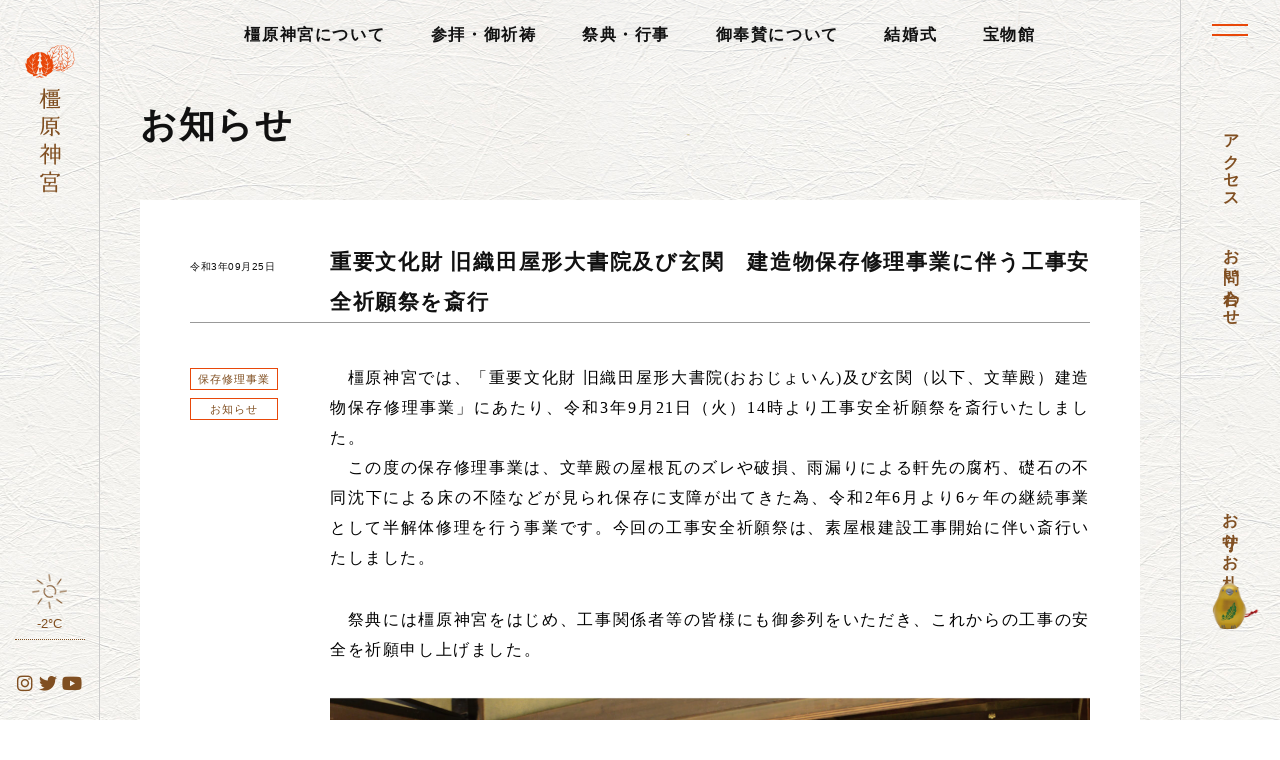

--- FILE ---
content_type: text/html; charset=UTF-8
request_url: https://kashiharajingu.or.jp/news/4742.html
body_size: 12736
content:
<!doctype html>
<!--[if IE 8]><html class="ie8"><![endif]-->
<!--[if !IE]><!--><html><!--<![endif]-->
<head prefix="og: http://ogp.me/ns# fb: http://ogp.me/ns/fb# article: http://ogp.me/ns/article#">
<meta charset="utf-8">

<!-- Google Tag Manager -->
<script>(function(w,d,s,l,i){w[l]=w[l]||[];w[l].push({'gtm.start':
new Date().getTime(),event:'gtm.js'});var f=d.getElementsByTagName(s)[0],
j=d.createElement(s),dl=l!='dataLayer'?'&l='+l:'';j.async=true;j.src=
'https://www.googletagmanager.com/gtm.js?id='+i+dl;f.parentNode.insertBefore(j,f);
})(window,document,'script','dataLayer','GTM-WK3CC9R');</script>
<!-- End Google Tag Manager -->

<!-- Global site tag (gtag.js) - Google Analytics -->
<script async src="https://www.googletagmanager.com/gtag/js?id=UA-52223229-1"></script>
<script>
  window.dataLayer = window.dataLayer || [];
  function gtag(){dataLayer.push(arguments);}
  gtag('js', new Date());

  gtag('config', 'UA-52223229-1');
</script>



<meta name="keywords" content="橿原神宮,神武天皇,奈良,保存修理事業,お知らせ,重要文化財 旧織田屋形大書院及び玄関　建造物保存修理事業に伴う工事安全祈願祭を斎行" />
<meta name="description" content="橿原神宮の公式ホームページです。橿原神宮は、奈良県橿原市にあり、御祭神として日本の初代天皇・神武天皇（じんむてんのう）と媛蹈鞴五十鈴媛皇后（ひめたたらいすずひめこうごう）をお祀りしております。ホームページでは、当宮の御由緒、歴史、祭事・行事、境内のみどころなどをご紹介しております。　橿原神宮では、「重要文化財 旧織田屋形大書院(おおじょいん)及び玄関（以下、文華殿）建造物保存修理..." />


<script type="text/javascript">
if ((navigator.userAgent.indexOf('iPhone') > 0) || navigator.userAgent.indexOf('iPod') > 0 || navigator.userAgent.indexOf('Android') > 0) {
        document.write('<meta name="viewport" content="width=device-width,initial-scale=1.0,maximum-scale=1.0">');
    }else{
        document.write('<meta name="viewport" content="width=1100,user-scalable=yes,maximum-scale=2">');
    }
</script>


<link rel="stylesheet" href="https://kashiharajingu.or.jp/wp/wp-content/themes/kashihara/style.css?20260122-2151" />
<link rel="shortcut icon" href="https://kashiharajingu.or.jp/wp/wp-content/themes/kashihara/favicon.ico" />

<title>重要文化財 旧織田屋形大書院及び玄関　建造物保存修理事業に伴う工事安全祈願祭を斎行 &#8211; 橿原神宮</title>
<meta name='robots' content='max-image-preview:large' />
	<style>img:is([sizes="auto" i], [sizes^="auto," i]) { contain-intrinsic-size: 3000px 1500px }</style>
	<link rel='dns-prefetch' href='//www.google.com' />
<script type="text/javascript">
/* <![CDATA[ */
window._wpemojiSettings = {"baseUrl":"https:\/\/s.w.org\/images\/core\/emoji\/16.0.1\/72x72\/","ext":".png","svgUrl":"https:\/\/s.w.org\/images\/core\/emoji\/16.0.1\/svg\/","svgExt":".svg","source":{"concatemoji":"https:\/\/kashiharajingu.or.jp\/wp\/wp-includes\/js\/wp-emoji-release.min.js?ver=6.8.3"}};
/*! This file is auto-generated */
!function(s,n){var o,i,e;function c(e){try{var t={supportTests:e,timestamp:(new Date).valueOf()};sessionStorage.setItem(o,JSON.stringify(t))}catch(e){}}function p(e,t,n){e.clearRect(0,0,e.canvas.width,e.canvas.height),e.fillText(t,0,0);var t=new Uint32Array(e.getImageData(0,0,e.canvas.width,e.canvas.height).data),a=(e.clearRect(0,0,e.canvas.width,e.canvas.height),e.fillText(n,0,0),new Uint32Array(e.getImageData(0,0,e.canvas.width,e.canvas.height).data));return t.every(function(e,t){return e===a[t]})}function u(e,t){e.clearRect(0,0,e.canvas.width,e.canvas.height),e.fillText(t,0,0);for(var n=e.getImageData(16,16,1,1),a=0;a<n.data.length;a++)if(0!==n.data[a])return!1;return!0}function f(e,t,n,a){switch(t){case"flag":return n(e,"\ud83c\udff3\ufe0f\u200d\u26a7\ufe0f","\ud83c\udff3\ufe0f\u200b\u26a7\ufe0f")?!1:!n(e,"\ud83c\udde8\ud83c\uddf6","\ud83c\udde8\u200b\ud83c\uddf6")&&!n(e,"\ud83c\udff4\udb40\udc67\udb40\udc62\udb40\udc65\udb40\udc6e\udb40\udc67\udb40\udc7f","\ud83c\udff4\u200b\udb40\udc67\u200b\udb40\udc62\u200b\udb40\udc65\u200b\udb40\udc6e\u200b\udb40\udc67\u200b\udb40\udc7f");case"emoji":return!a(e,"\ud83e\udedf")}return!1}function g(e,t,n,a){var r="undefined"!=typeof WorkerGlobalScope&&self instanceof WorkerGlobalScope?new OffscreenCanvas(300,150):s.createElement("canvas"),o=r.getContext("2d",{willReadFrequently:!0}),i=(o.textBaseline="top",o.font="600 32px Arial",{});return e.forEach(function(e){i[e]=t(o,e,n,a)}),i}function t(e){var t=s.createElement("script");t.src=e,t.defer=!0,s.head.appendChild(t)}"undefined"!=typeof Promise&&(o="wpEmojiSettingsSupports",i=["flag","emoji"],n.supports={everything:!0,everythingExceptFlag:!0},e=new Promise(function(e){s.addEventListener("DOMContentLoaded",e,{once:!0})}),new Promise(function(t){var n=function(){try{var e=JSON.parse(sessionStorage.getItem(o));if("object"==typeof e&&"number"==typeof e.timestamp&&(new Date).valueOf()<e.timestamp+604800&&"object"==typeof e.supportTests)return e.supportTests}catch(e){}return null}();if(!n){if("undefined"!=typeof Worker&&"undefined"!=typeof OffscreenCanvas&&"undefined"!=typeof URL&&URL.createObjectURL&&"undefined"!=typeof Blob)try{var e="postMessage("+g.toString()+"("+[JSON.stringify(i),f.toString(),p.toString(),u.toString()].join(",")+"));",a=new Blob([e],{type:"text/javascript"}),r=new Worker(URL.createObjectURL(a),{name:"wpTestEmojiSupports"});return void(r.onmessage=function(e){c(n=e.data),r.terminate(),t(n)})}catch(e){}c(n=g(i,f,p,u))}t(n)}).then(function(e){for(var t in e)n.supports[t]=e[t],n.supports.everything=n.supports.everything&&n.supports[t],"flag"!==t&&(n.supports.everythingExceptFlag=n.supports.everythingExceptFlag&&n.supports[t]);n.supports.everythingExceptFlag=n.supports.everythingExceptFlag&&!n.supports.flag,n.DOMReady=!1,n.readyCallback=function(){n.DOMReady=!0}}).then(function(){return e}).then(function(){var e;n.supports.everything||(n.readyCallback(),(e=n.source||{}).concatemoji?t(e.concatemoji):e.wpemoji&&e.twemoji&&(t(e.twemoji),t(e.wpemoji)))}))}((window,document),window._wpemojiSettings);
/* ]]> */
</script>
<style id='wp-emoji-styles-inline-css' type='text/css'>

	img.wp-smiley, img.emoji {
		display: inline !important;
		border: none !important;
		box-shadow: none !important;
		height: 1em !important;
		width: 1em !important;
		margin: 0 0.07em !important;
		vertical-align: -0.1em !important;
		background: none !important;
		padding: 0 !important;
	}
</style>
<link rel='stylesheet' id='wp-block-library-css' href='https://kashiharajingu.or.jp/wp/wp-includes/css/dist/block-library/style.min.css?ver=6.8.3' type='text/css' media='all' />
<style id='classic-theme-styles-inline-css' type='text/css'>
/*! This file is auto-generated */
.wp-block-button__link{color:#fff;background-color:#32373c;border-radius:9999px;box-shadow:none;text-decoration:none;padding:calc(.667em + 2px) calc(1.333em + 2px);font-size:1.125em}.wp-block-file__button{background:#32373c;color:#fff;text-decoration:none}
</style>
<style id='global-styles-inline-css' type='text/css'>
:root{--wp--preset--aspect-ratio--square: 1;--wp--preset--aspect-ratio--4-3: 4/3;--wp--preset--aspect-ratio--3-4: 3/4;--wp--preset--aspect-ratio--3-2: 3/2;--wp--preset--aspect-ratio--2-3: 2/3;--wp--preset--aspect-ratio--16-9: 16/9;--wp--preset--aspect-ratio--9-16: 9/16;--wp--preset--color--black: #000000;--wp--preset--color--cyan-bluish-gray: #abb8c3;--wp--preset--color--white: #ffffff;--wp--preset--color--pale-pink: #f78da7;--wp--preset--color--vivid-red: #cf2e2e;--wp--preset--color--luminous-vivid-orange: #ff6900;--wp--preset--color--luminous-vivid-amber: #fcb900;--wp--preset--color--light-green-cyan: #7bdcb5;--wp--preset--color--vivid-green-cyan: #00d084;--wp--preset--color--pale-cyan-blue: #8ed1fc;--wp--preset--color--vivid-cyan-blue: #0693e3;--wp--preset--color--vivid-purple: #9b51e0;--wp--preset--gradient--vivid-cyan-blue-to-vivid-purple: linear-gradient(135deg,rgba(6,147,227,1) 0%,rgb(155,81,224) 100%);--wp--preset--gradient--light-green-cyan-to-vivid-green-cyan: linear-gradient(135deg,rgb(122,220,180) 0%,rgb(0,208,130) 100%);--wp--preset--gradient--luminous-vivid-amber-to-luminous-vivid-orange: linear-gradient(135deg,rgba(252,185,0,1) 0%,rgba(255,105,0,1) 100%);--wp--preset--gradient--luminous-vivid-orange-to-vivid-red: linear-gradient(135deg,rgba(255,105,0,1) 0%,rgb(207,46,46) 100%);--wp--preset--gradient--very-light-gray-to-cyan-bluish-gray: linear-gradient(135deg,rgb(238,238,238) 0%,rgb(169,184,195) 100%);--wp--preset--gradient--cool-to-warm-spectrum: linear-gradient(135deg,rgb(74,234,220) 0%,rgb(151,120,209) 20%,rgb(207,42,186) 40%,rgb(238,44,130) 60%,rgb(251,105,98) 80%,rgb(254,248,76) 100%);--wp--preset--gradient--blush-light-purple: linear-gradient(135deg,rgb(255,206,236) 0%,rgb(152,150,240) 100%);--wp--preset--gradient--blush-bordeaux: linear-gradient(135deg,rgb(254,205,165) 0%,rgb(254,45,45) 50%,rgb(107,0,62) 100%);--wp--preset--gradient--luminous-dusk: linear-gradient(135deg,rgb(255,203,112) 0%,rgb(199,81,192) 50%,rgb(65,88,208) 100%);--wp--preset--gradient--pale-ocean: linear-gradient(135deg,rgb(255,245,203) 0%,rgb(182,227,212) 50%,rgb(51,167,181) 100%);--wp--preset--gradient--electric-grass: linear-gradient(135deg,rgb(202,248,128) 0%,rgb(113,206,126) 100%);--wp--preset--gradient--midnight: linear-gradient(135deg,rgb(2,3,129) 0%,rgb(40,116,252) 100%);--wp--preset--font-size--small: 13px;--wp--preset--font-size--medium: 20px;--wp--preset--font-size--large: 36px;--wp--preset--font-size--x-large: 42px;--wp--preset--spacing--20: 0.44rem;--wp--preset--spacing--30: 0.67rem;--wp--preset--spacing--40: 1rem;--wp--preset--spacing--50: 1.5rem;--wp--preset--spacing--60: 2.25rem;--wp--preset--spacing--70: 3.38rem;--wp--preset--spacing--80: 5.06rem;--wp--preset--shadow--natural: 6px 6px 9px rgba(0, 0, 0, 0.2);--wp--preset--shadow--deep: 12px 12px 50px rgba(0, 0, 0, 0.4);--wp--preset--shadow--sharp: 6px 6px 0px rgba(0, 0, 0, 0.2);--wp--preset--shadow--outlined: 6px 6px 0px -3px rgba(255, 255, 255, 1), 6px 6px rgba(0, 0, 0, 1);--wp--preset--shadow--crisp: 6px 6px 0px rgba(0, 0, 0, 1);}:where(.is-layout-flex){gap: 0.5em;}:where(.is-layout-grid){gap: 0.5em;}body .is-layout-flex{display: flex;}.is-layout-flex{flex-wrap: wrap;align-items: center;}.is-layout-flex > :is(*, div){margin: 0;}body .is-layout-grid{display: grid;}.is-layout-grid > :is(*, div){margin: 0;}:where(.wp-block-columns.is-layout-flex){gap: 2em;}:where(.wp-block-columns.is-layout-grid){gap: 2em;}:where(.wp-block-post-template.is-layout-flex){gap: 1.25em;}:where(.wp-block-post-template.is-layout-grid){gap: 1.25em;}.has-black-color{color: var(--wp--preset--color--black) !important;}.has-cyan-bluish-gray-color{color: var(--wp--preset--color--cyan-bluish-gray) !important;}.has-white-color{color: var(--wp--preset--color--white) !important;}.has-pale-pink-color{color: var(--wp--preset--color--pale-pink) !important;}.has-vivid-red-color{color: var(--wp--preset--color--vivid-red) !important;}.has-luminous-vivid-orange-color{color: var(--wp--preset--color--luminous-vivid-orange) !important;}.has-luminous-vivid-amber-color{color: var(--wp--preset--color--luminous-vivid-amber) !important;}.has-light-green-cyan-color{color: var(--wp--preset--color--light-green-cyan) !important;}.has-vivid-green-cyan-color{color: var(--wp--preset--color--vivid-green-cyan) !important;}.has-pale-cyan-blue-color{color: var(--wp--preset--color--pale-cyan-blue) !important;}.has-vivid-cyan-blue-color{color: var(--wp--preset--color--vivid-cyan-blue) !important;}.has-vivid-purple-color{color: var(--wp--preset--color--vivid-purple) !important;}.has-black-background-color{background-color: var(--wp--preset--color--black) !important;}.has-cyan-bluish-gray-background-color{background-color: var(--wp--preset--color--cyan-bluish-gray) !important;}.has-white-background-color{background-color: var(--wp--preset--color--white) !important;}.has-pale-pink-background-color{background-color: var(--wp--preset--color--pale-pink) !important;}.has-vivid-red-background-color{background-color: var(--wp--preset--color--vivid-red) !important;}.has-luminous-vivid-orange-background-color{background-color: var(--wp--preset--color--luminous-vivid-orange) !important;}.has-luminous-vivid-amber-background-color{background-color: var(--wp--preset--color--luminous-vivid-amber) !important;}.has-light-green-cyan-background-color{background-color: var(--wp--preset--color--light-green-cyan) !important;}.has-vivid-green-cyan-background-color{background-color: var(--wp--preset--color--vivid-green-cyan) !important;}.has-pale-cyan-blue-background-color{background-color: var(--wp--preset--color--pale-cyan-blue) !important;}.has-vivid-cyan-blue-background-color{background-color: var(--wp--preset--color--vivid-cyan-blue) !important;}.has-vivid-purple-background-color{background-color: var(--wp--preset--color--vivid-purple) !important;}.has-black-border-color{border-color: var(--wp--preset--color--black) !important;}.has-cyan-bluish-gray-border-color{border-color: var(--wp--preset--color--cyan-bluish-gray) !important;}.has-white-border-color{border-color: var(--wp--preset--color--white) !important;}.has-pale-pink-border-color{border-color: var(--wp--preset--color--pale-pink) !important;}.has-vivid-red-border-color{border-color: var(--wp--preset--color--vivid-red) !important;}.has-luminous-vivid-orange-border-color{border-color: var(--wp--preset--color--luminous-vivid-orange) !important;}.has-luminous-vivid-amber-border-color{border-color: var(--wp--preset--color--luminous-vivid-amber) !important;}.has-light-green-cyan-border-color{border-color: var(--wp--preset--color--light-green-cyan) !important;}.has-vivid-green-cyan-border-color{border-color: var(--wp--preset--color--vivid-green-cyan) !important;}.has-pale-cyan-blue-border-color{border-color: var(--wp--preset--color--pale-cyan-blue) !important;}.has-vivid-cyan-blue-border-color{border-color: var(--wp--preset--color--vivid-cyan-blue) !important;}.has-vivid-purple-border-color{border-color: var(--wp--preset--color--vivid-purple) !important;}.has-vivid-cyan-blue-to-vivid-purple-gradient-background{background: var(--wp--preset--gradient--vivid-cyan-blue-to-vivid-purple) !important;}.has-light-green-cyan-to-vivid-green-cyan-gradient-background{background: var(--wp--preset--gradient--light-green-cyan-to-vivid-green-cyan) !important;}.has-luminous-vivid-amber-to-luminous-vivid-orange-gradient-background{background: var(--wp--preset--gradient--luminous-vivid-amber-to-luminous-vivid-orange) !important;}.has-luminous-vivid-orange-to-vivid-red-gradient-background{background: var(--wp--preset--gradient--luminous-vivid-orange-to-vivid-red) !important;}.has-very-light-gray-to-cyan-bluish-gray-gradient-background{background: var(--wp--preset--gradient--very-light-gray-to-cyan-bluish-gray) !important;}.has-cool-to-warm-spectrum-gradient-background{background: var(--wp--preset--gradient--cool-to-warm-spectrum) !important;}.has-blush-light-purple-gradient-background{background: var(--wp--preset--gradient--blush-light-purple) !important;}.has-blush-bordeaux-gradient-background{background: var(--wp--preset--gradient--blush-bordeaux) !important;}.has-luminous-dusk-gradient-background{background: var(--wp--preset--gradient--luminous-dusk) !important;}.has-pale-ocean-gradient-background{background: var(--wp--preset--gradient--pale-ocean) !important;}.has-electric-grass-gradient-background{background: var(--wp--preset--gradient--electric-grass) !important;}.has-midnight-gradient-background{background: var(--wp--preset--gradient--midnight) !important;}.has-small-font-size{font-size: var(--wp--preset--font-size--small) !important;}.has-medium-font-size{font-size: var(--wp--preset--font-size--medium) !important;}.has-large-font-size{font-size: var(--wp--preset--font-size--large) !important;}.has-x-large-font-size{font-size: var(--wp--preset--font-size--x-large) !important;}
:where(.wp-block-post-template.is-layout-flex){gap: 1.25em;}:where(.wp-block-post-template.is-layout-grid){gap: 1.25em;}
:where(.wp-block-columns.is-layout-flex){gap: 2em;}:where(.wp-block-columns.is-layout-grid){gap: 2em;}
:root :where(.wp-block-pullquote){font-size: 1.5em;line-height: 1.6;}
</style>
<link rel='stylesheet' id='contact-form-7-css' href='https://kashiharajingu.or.jp/wp/wp-content/plugins/contact-form-7/includes/css/styles.css?ver=6.1.2' type='text/css' media='all' />
<link rel='stylesheet' id='wp-forecast-weathericons-css' href='https://kashiharajingu.or.jp/wp/wp-content/plugins/wp-forecast//weather-icons/weather-icons.min.css?ver=9999' type='text/css' media='all' />
<link rel='stylesheet' id='wp-forecast-weathericons-wind-css' href='https://kashiharajingu.or.jp/wp/wp-content/plugins/wp-forecast//weather-icons/weather-icons-wind.min.css?ver=9999' type='text/css' media='all' />
<link rel='stylesheet' id='fancybox-css' href='https://kashiharajingu.or.jp/wp/wp-content/plugins/easy-fancybox/fancybox/1.5.4/jquery.fancybox.min.css?ver=6.8.3' type='text/css' media='screen' />
<link rel='stylesheet' id='wp-pagenavi-css' href='https://kashiharajingu.or.jp/wp/wp-content/plugins/wp-pagenavi/pagenavi-css.css?ver=2.70' type='text/css' media='all' />
<link rel='stylesheet' id='cf7cf-style-css' href='https://kashiharajingu.or.jp/wp/wp-content/plugins/cf7-conditional-fields/style.css?ver=2.6.4' type='text/css' media='all' />
<script type="text/javascript" src="https://kashiharajingu.or.jp/wp/wp-includes/js/jquery/jquery.min.js?ver=3.7.1" id="jquery-core-js"></script>
<script type="text/javascript" src="https://kashiharajingu.or.jp/wp/wp-includes/js/jquery/jquery-migrate.min.js?ver=3.4.1" id="jquery-migrate-js"></script>
<link rel="https://api.w.org/" href="https://kashiharajingu.or.jp/wp-json/" /><link rel="alternate" title="JSON" type="application/json" href="https://kashiharajingu.or.jp/wp-json/wp/v2/posts/4742" /><link rel="canonical" href="https://kashiharajingu.or.jp/news/4742.html" />
<link rel='shortlink' href='https://kashiharajingu.or.jp/?p=4742' />
<link rel="alternate" title="oEmbed (JSON)" type="application/json+oembed" href="https://kashiharajingu.or.jp/wp-json/oembed/1.0/embed?url=https%3A%2F%2Fkashiharajingu.or.jp%2Fnews%2F4742.html" />
<link rel="alternate" title="oEmbed (XML)" type="text/xml+oembed" href="https://kashiharajingu.or.jp/wp-json/oembed/1.0/embed?url=https%3A%2F%2Fkashiharajingu.or.jp%2Fnews%2F4742.html&#038;format=xml" />

<link href="https://fonts.googleapis.com/css2?family=Noto+Sans+JP:wght@400;700&display=swap" rel="stylesheet">

<!-- jQuery -->
<script type="text/javascript" src="https://ajax.googleapis.com/ajax/libs/jquery/1.12.4/jquery.min.js"></script>
<script type="text/javascript" src="https://kashiharajingu.or.jp/wp/wp-content/themes/kashihara/js/custom.js?20260122-2151"></script>
<script type="text/javascript" src="https://kashiharajingu.or.jp/wp/wp-content/themes/kashihara/js/jquery.tabslet.js"></script>
<script type="text/javascript" src="https://kashiharajingu.or.jp/wp/wp-content/themes/kashihara/js/jquery.easing.1.3.js"></script>
<script type="text/javascript" src="https://kashiharajingu.or.jp/wp/wp-content/themes/kashihara/js/jquery.bxslider.min.js"></script>
<link href="https://kashiharajingu.or.jp/wp/wp-content/themes/kashihara/js/jquery.bxslider.css" rel="stylesheet" type="text/css">
<script type="text/javascript" src="https://kashiharajingu.or.jp/wp/wp-content/themes/kashihara/js/drawer.min.js"></script>
<link href="https://kashiharajingu.or.jp/wp/wp-content/themes/kashihara/js/drawer.min.css" rel="stylesheet" type="text/css">
<script type="text/javascript" src="https://kashiharajingu.or.jp/wp/wp-content/themes/kashihara/js/iscroll.min.js"></script>
<script type="text/javascript" src="https://kashiharajingu.or.jp/wp/wp-content/themes/kashihara/js/jquery.mb.YTPlayer.min.js"></script>
<link rel="stylesheet" href="https://kashiharajingu.or.jp/wp/wp-content/themes/kashihara/fonts/css/font-awesome.min.css" type="text/css" />
<link rel="stylesheet" href="https://cdnjs.cloudflare.com/ajax/libs/font-awesome/6.4.2/css/all.min.css">
<script src="https://ajaxzip3.github.io/ajaxzip3.js" charset="UTF-8"></script>

</head>

<body data-rsssl=1 class="drawer drawer--right single %e4%bf%9d%e5%ad%98%e4%bf%ae%e7%90%86%e4%ba%8b%e6%a5%ad">

<a name="top" id="top"></a>

<div id="left" class="only_pc">
<a href="https://kashiharajingu.or.jp" class="logo"><span>橿原神宮</span></a>
<a href="https://kashiharajingu.or.jp/130/" class="left_130"><span>御鎮座百三十年</span></a>



<div class="weather">
<div id="wp-forecast-2" class="widget wp_forecast_widget"><div class="widget-content clear"><h2 class="widgettitle"></h2>
<div id="wp-forecastA" class="wp-forecast">
<div class="wp-forecast-curr">
<div class="wp-forecast-curr-head"><div></div>
</div>
<div class="wp-forecast-curr-block"><div class='wp-forecast-curr-left'><img class='wp-forecast-curr-left' src='https://kashiharajingu.or.jp/wp/wp-content/plugins/wp-forecast/icons/01.png' alt='Clear sky' width='80' height='80' />
<br /></div><div class='wp-forecast-curr-right'><div>-2&deg;C</div></div>
</div>
<div class="wp-forecast-curr-details"></div>
</div>
<div class="wp-forecast-fc">
</div>
</div>
<div style="clear:inherit;">&nbsp;</div></div></div></div>

<div class="sns">
<ul>
<li><a href="https://www.instagram.com/kashihara_jingu/" target="_blank" class="sns_in"><span>橿原神宮 公式 Instagram</span></a></li>
<li><a href="https://twitter.com/kashihara_jingu" target="_blank" class="sns_tw"><span>橿原神宮 公式 Twitter</span></a></li>
<li><a href="https://www.youtube.com/channel/UCT5Eor8nuDsCWIsS5G7BMXw/videos" target="_blank" class="sns_yt"><span>橿原神宮 YouTube 公式チャンネル</span></a></li>
</ul>
</div>

<!--//#LEFT--></div>


<div id="header2" class="only_pc">
<ul class="menu">
<li class="about"><a href="https://kashiharajingu.or.jp/about/">橿原神宮について</a></li>
<li class="pray"><a href="https://kashiharajingu.or.jp/pray/">参拝・御祈祷</a></li>
<li class="event"><a href="https://kashiharajingu.or.jp/event/">祭典・行事</a></li>
<li class="offer"><a href="https://kashiharajingu.or.jp/offer/">御奉賛について</a></li>
<li class="wedding"><a href="https://kashiharajingu.or.jp/wedding/">結婚式</a></li>
<li class="houmotsukan"><a href="https://kashiharajingu.or.jp/point/8289.html">宝物館</a></li>
</ul>
<!--//#HEADER2--></div>

<div id="header3" class="only_sp">
<a href="https://kashiharajingu.or.jp" class="logo"><span>橿原神宮</span></a>
<a href="https://kashiharajingu.or.jp/access/" class="access"><span>アクセス</span></a>
<a href="#top" class="pagetop">ページ<br>先頭へ</a>
<!--//#HEADER3--></div>

<button type="button" class="drawer-toggle drawer-hamburger">
<span class="sr-only">toggle navigation</span>
<span class="drawer-hamburger-icon"></span>
</button>

<div id="right" class="only_pc">
<ul>
<li><a href="https://kashiharajingu.or.jp/access/">アクセス</a></li>
<li><a href="https://kashiharajingu.or.jp/contact/">お問い合わせ</a></li>
<li class="amulet"><a href="https://kashiharajingu.or.jp/amulet">お守り・お札</a></li>
</ul>
<a href="#top" class="pagetop">ページ<br>先頭へ</a>
<!--//#RIGHT--></div>

<nav class="drawer-nav" role="navigation">
<ul class="drawer-menu">
<li class="home only_pc"><a class="drawer-menu-item" href=""><span>橿原神宮</span></a></li>
<li><a class="drawer-menu-item" href="https://kashiharajingu.or.jp">HOME</a></li>
</ul>
<ul class="drawer-menu dm1">
<li><a class="drawer-menu-item" href="https://kashiharajingu.or.jp/about/">橿原神宮について</a></li>
<li><a class="drawer-menu-item" href="https://kashiharajingu.or.jp/pray/">参拝・御祈祷</a></li>
<li><a class="drawer-menu-item" href="https://kashiharajingu.or.jp/event/">祭典・行事</a></li>
<li><a class="drawer-menu-item" href="https://kashiharajingu.or.jp/offer/">御奉賛について</a></li>
<li><a class="drawer-menu-item" href="https://kashiharajingu.or.jp/wedding/">結婚式</a></li>
<li><a class="drawer-menu-item" href="https://kashiharajingu.or.jp/amulet">お守り・お札</a></li>
<li><a class="drawer-menu-item" href="https://kashiharajingu.or.jp/point">境内見どころ</a></li>
</ul>
<ul class="drawer-menu dm2">
<li><a class="drawer-menu-item" href="https://kashiharajingu.or.jp/point/8289.html">宝物館</a></li>
<li><a class="drawer-menu-item" href="https://kashiharajingu.or.jp/point/8282.html">末社 長山稲荷社</a></li>
</ul>
<ul class="drawer-menu dm3">
<li><a class="drawer-menu-item" href="https://kashiharajingu.or.jp/news/">お知らせ</a></li>
<li><a class="drawer-menu-item" href="https://kashiharajingu.or.jp/faq/">よくある質問</a></li>
<li style="display:none"><a class="drawer-menu-item" href="">施設利用等について</a></li>
<li style="display:none"><a class="drawer-menu-item" href="">ダウンロード</a></li>
<li><a class="drawer-menu-item" href="https://kashiharajingu.or.jp/contact/">お問い合わせ</a></li>
<li><a class="drawer-menu-item" href="https://kashiharajingu.or.jp/privacy/">プライバシーポリシー</a></li>
</ul>


<ul class="season">


<li>
<div class="weather">
<div id="wp-forecast-2" class="widget wp_forecast_widget"><div class="widget-content clear"><h2 class="widgettitle"></h2>
<div id="wp-forecastA" class="wp-forecast">
<div class="wp-forecast-curr">
<div class="wp-forecast-curr-head"><div></div>
</div>
<div class="wp-forecast-curr-block"><div class='wp-forecast-curr-left'><img class='wp-forecast-curr-left' src='https://kashiharajingu.or.jp/wp/wp-content/plugins/wp-forecast/icons/01.png' alt='Clear sky' width='80' height='80' />
<br /></div><div class='wp-forecast-curr-right'><div>-2&deg;C</div></div>
</div>
<div class="wp-forecast-curr-details"></div>
</div>
<div class="wp-forecast-fc">
</div>
</div>
<div style="clear:inherit;">&nbsp;</div></div></div></div>
</li>

<li>
<div class="sns">
<ul>
<li><a href="https://www.instagram.com/kashihara_jingu/" target="_blank" class="sns_in"><span>橿原神宮 公式 Instagram</span></a></li>
<li><a href="https://twitter.com/kashihara_jingu" target="_blank" class="sns_tw"><span>橿原神宮 公式 Twitter</span></a></li>
<li><a href="https://www.youtube.com/channel/UCT5Eor8nuDsCWIsS5G7BMXw/videos" target="_blank" class="sns_yt"><span>橿原神宮 YouTube 公式チャンネル</span></a></li>
</ul>
</div>
</li>

<li class="print_map"><a href="https://kashiharajingu.or.jp/wp/wp-content/uploads/2024/09/240906　keidaimap_b4.pdf" target="_blank"><span>印刷用 橿原神宮境内マップ</span></a></li>

</ul>

<p class="copy">&copy;2014-2020 橿原神宮</p>
</nav>

<main role="main">


<h1 class="news">お知らせ</h1>

<div class="news">

<div class="news_entry fade">
<p class="date">令和3年09月25日</p><h2>重要文化財 旧織田屋形大書院及び玄関　建造物保存修理事業に伴う工事安全祈願祭を斎行</h2>
<ul class="post-categories">
	<li><a href="https://kashiharajingu.or.jp/%e4%bf%9d%e5%ad%98%e4%bf%ae%e7%90%86%e4%ba%8b%e6%a5%ad" rel="category tag">保存修理事業</a></li>
	<li><a href="https://kashiharajingu.or.jp/news" rel="category tag">お知らせ</a></li></ul>
<div class="news_content fade">
<p>　橿原神宮では、「重要文化財 旧織田屋形大書院(おおじょいん)及び玄関（以下、文華殿）建造物保存修理事業」にあたり、令和3年9月21日（火）14時より工事安全祈願祭を斎行いたしました。<br />　この度の保存修理事業は、文華殿の屋根瓦のズレや破損、雨漏りによる軒先の腐朽、礎石の不同沈下による床の不陸などが見られ保存に支障が出てきた為、令和2年6月より6ヶ年の継続事業として半解体修理を行う事業です。今回の工事安全祈願祭は、素屋根建設工事開始に伴い斎行いたしました。</p>
<p>　祭典には橿原神宮をはじめ、工事関係者等の皆様にも御参列をいただき、これからの工事の安全を祈願申し上げました。</p>
<p><img fetchpriority="high" decoding="async" src="https://kashiharajingu.or.jp/wp/wp-content/uploads/2021/09/0921_kojianzen-kigansai_3-1600x1132.jpg" alt="" class="alignnone size-news_thumb wp-image-4763" width="1600" height="1132" srcset="https://kashiharajingu.or.jp/wp/wp-content/uploads/2021/09/0921_kojianzen-kigansai_3-1600x1132.jpg 1600w, https://kashiharajingu.or.jp/wp/wp-content/uploads/2021/09/0921_kojianzen-kigansai_3-768x543.jpg 768w, https://kashiharajingu.or.jp/wp/wp-content/uploads/2021/09/0921_kojianzen-kigansai_3-1536x1087.jpg 1536w, https://kashiharajingu.or.jp/wp/wp-content/uploads/2021/09/0921_kojianzen-kigansai_3.jpg 1614w" sizes="(max-width: 1600px) 100vw, 1600px" /></p>
<p><img decoding="async" src="https://kashiharajingu.or.jp/wp/wp-content/uploads/2021/09/0921_kojianzen-kigansai_2-1600x1068.jpg" alt="" class="alignnone size-news_thumb wp-image-4762" width="1600" height="1068" srcset="https://kashiharajingu.or.jp/wp/wp-content/uploads/2021/09/0921_kojianzen-kigansai_2-1600x1068.jpg 1600w, https://kashiharajingu.or.jp/wp/wp-content/uploads/2021/09/0921_kojianzen-kigansai_2-768x512.jpg 768w, https://kashiharajingu.or.jp/wp/wp-content/uploads/2021/09/0921_kojianzen-kigansai_2-1536x1025.jpg 1536w, https://kashiharajingu.or.jp/wp/wp-content/uploads/2021/09/0921_kojianzen-kigansai_2.jpg 1614w" sizes="(max-width: 1600px) 100vw, 1600px" /><img decoding="async" src="https://kashiharajingu.or.jp/wp/wp-content/uploads/2021/09/0921_kojianzen-kigansai_3-1-1600x1132.jpg" alt="" class="alignnone size-news_thumb wp-image-4765" width="1600" height="1132" srcset="https://kashiharajingu.or.jp/wp/wp-content/uploads/2021/09/0921_kojianzen-kigansai_3-1-1600x1132.jpg 1600w, https://kashiharajingu.or.jp/wp/wp-content/uploads/2021/09/0921_kojianzen-kigansai_3-1-768x543.jpg 768w, https://kashiharajingu.or.jp/wp/wp-content/uploads/2021/09/0921_kojianzen-kigansai_3-1-1536x1087.jpg 1536w, https://kashiharajingu.or.jp/wp/wp-content/uploads/2021/09/0921_kojianzen-kigansai_3-1.jpg 1614w" sizes="(max-width: 1600px) 100vw, 1600px" /><img decoding="async" src="https://kashiharajingu.or.jp/wp/wp-content/uploads/2021/09/0921_kojianzen-kigansai_4-1600x1068.jpg" alt="" class="alignnone size-news_thumb wp-image-4764" width="1600" height="1068" srcset="https://kashiharajingu.or.jp/wp/wp-content/uploads/2021/09/0921_kojianzen-kigansai_4-1600x1068.jpg 1600w, https://kashiharajingu.or.jp/wp/wp-content/uploads/2021/09/0921_kojianzen-kigansai_4-768x512.jpg 768w, https://kashiharajingu.or.jp/wp/wp-content/uploads/2021/09/0921_kojianzen-kigansai_4-1536x1025.jpg 1536w, https://kashiharajingu.or.jp/wp/wp-content/uploads/2021/09/0921_kojianzen-kigansai_4.jpg 1614w" sizes="(max-width: 1600px) 100vw, 1600px" />　本事業は、国や奈良県・橿原市の補助を受け、奈良県文化財保存事務所へ令和2年度から令和7年度に亘って委託し実施するものです。今後、歴史的にも貴重な遺構から様々な発見が期待されており、各工程での記者発表や特別公開を視野に入れ、重要文化財「文華殿」の新しい発見や進捗状況等を発信して参ります。<a href="https://kashiharajingu.or.jp/news/6620.html"><img decoding="async" src="https://kashiharajingu.or.jp/wp/wp-content/uploads/2022/06/保存修理事業_バナー4-01.png" alt="" width="1536" height="245" class="alignnone wp-image-6908 size-full" srcset="https://kashiharajingu.or.jp/wp/wp-content/uploads/2022/06/保存修理事業_バナー4-01.png 1536w, https://kashiharajingu.or.jp/wp/wp-content/uploads/2022/06/保存修理事業_バナー4-01-768x123.png 768w" sizes="(max-width: 1536px) 100vw, 1536px" /></a></p>

</div>

<!--//.news_entry--></div>

<a href="https://kashiharajingu.or.jp/news" class="view_all return">お知らせ一覧に戻る</a>

<!--//.news--></div>




<div class="sns_share fade">
<ul class="sns_share">
<li><!-- Twitter X -->
<a rel="nofollow noopener" target="_blank" class="tw" href="https://twitter.com/share?url=https://kashiharajingu.or.jp/news/4742.html&#038;text=%E9%87%8D%E8%A6%81%E6%96%87%E5%8C%96%E8%B2%A1+%E6%97%A7%E7%B9%94%E7%94%B0%E5%B1%8B%E5%BD%A2%E5%A4%A7%E6%9B%B8%E9%99%A2%E5%8F%8A%E3%81%B3%E7%8E%84%E9%96%A2%E3%80%80%E5%BB%BA%E9%80%A0%E7%89%A9%E4%BF%9D%E5%AD%98%E4%BF%AE%E7%90%86%E4%BA%8B%E6%A5%AD%E3%81%AB%E4%BC%B4%E3%81%86%E5%B7%A5%E4%BA%8B%E5%AE%89%E5%85%A8%E7%A5%88%E9%A1%98%E7%A5%AD%E3%82%92%E6%96%8E%E8%A1%8C%20【橿原神宮】"><span>Twitter X でシェアする</span></a>
</li>
<li><!-- Facebook -->
<a rel="nofollow noopener" target="_blank" class="fb" href="https://www.facebook.com/sharer/sharer.php?u=https://kashiharajingu.or.jp/news/4742.html"><span>Facebook</span></a>
</li>
<li><!-- Line -->
<a rel="nofollow noopener" target="_blank" class="ln" href="http://line.me/R/msg/text/?https://kashiharajingu.or.jp/news/4742.html"><span>LINE</span></a>
</li>
</ul>
</div>


<style type="text/css">
div.sns_share {width:400px; margin:20px auto !important;}
div.sns_share ul.sns_share {display:flex; flex-wrap:nowrap;}
div.sns_share ul.sns_share li {width:100%; border:1px #FFFFFF00 solid;}
div.sns_share ul.sns_share li a {display:block; text-align:center; text-decoration:none; color:#FFF; font-size:20px; line-height:30px; padding:5px 0;}
div.sns_share ul.sns_share li a::before {font-family:"FontAwesome"; color:#FFF;}
div.sns_share ul.sns_share li a.tw {background:#55acee;}
div.sns_share ul.sns_share li a.tw::before {content:"\e61b";}
div.sns_share ul.sns_share li a.fb {background:#3b5998;}
div.sns_share ul.sns_share li a.fb::before {content:"\f39e";}
div.sns_share ul.sns_share li a.ln {background:#00c300;}
div.sns_share ul.sns_share li a.ln::before {content:"\f3c0";}
div.sns_share ul.sns_share li a span {display:none;}
div.sns_share ul.sns_share li a:hover {background:#101010;}

@media screen and (max-width:767px){
div.sns_share {width:100%; box-sizing:border-box; padding:0 20px;}
}

</style>

<div id="footer">
<div class="area">

<div class="right fade">
<h3>《開閉門時間》</h3>
【12月・1月】<br>開門：午前6時半 ／ 閉門：午後5時<br>
〈 2 ・ 3 月〉午前6時半／午後5時半<br />
〈 4 ・ 5 月〉午前6時／午後6時<br />
〈 6 ・ 7 月〉午前5時半／午後6時<br />
〈 8 ・ 9 月〉午前6時／午後6時<br />
〈10・11月〉午前6時半／午後5時半<br />
※祭典等により変更の場合があります。<br />
※12/31～1/7は別に定めます。<br>

<hr>
<h4>《御祈祷・その他受付》</h4>
	午前9時〜午後4時<br>

<h4>《宝物館》</h4>
平　日　　　　午前10時～午後3時<br />
土・日・祝日　午前    9時～午後4時<br />
<br />
※臨時休館あり</div>

<div class="left">
<h2><a href="https://kashiharajingu.or.jp"><span>橿原神宮</span></a></h2>
<ul>
<li>〒634-8550 奈良県橿原市久米町934</li>
<li>電話：0744-22-3271 ／ FAX：0744-24-7720</li>
</ul>
<div class="map">
<iframe src="https://www.google.com/maps/embed?pb=!1m18!1m12!1m3!1d15643.548874046553!2d135.7820899575219!3d34.48637568206932!2m3!1f0!2f0!3f0!3m2!1i1024!2i768!4f13.1!3m3!1m2!1s0x0%3A0x39c5888dab929d3!2z5qm_5Y6f56We5a6u!5e0!3m2!1sja!2sjp!4v1607510882143!5m2!1sja!2sjp" width="600" height="450" frameborder="0" style="border:0;" allowfullscreen="" aria-hidden="false" tabindex="0"></iframe>
</div>
</div>

<div class="clear"></div>

<ul class="bottom">
<li><a href="https://kashiharajingu.or.jp/news/">お知らせ</a></li>
<li><a href="https://kashiharajingu.or.jp/faq/">よくある質問</a></li>
<li style="display:none"><a href="">ダウンロード</a></li>
<li><a href="https://kashiharajingu.or.jp/contact/">お問い合わせ</a></li>
<li><a href="https://kashiharajingu.or.jp/privacy/">プライバシーポリシー</a></li>
<li class="copy">&copy;2014-2020 <a href="https://kashiharajingu.or.jp">橿原神宮</a></li>
</ul>

</div>
<!--//#FOOTER--></div>

</main>

<script type="speculationrules">
{"prefetch":[{"source":"document","where":{"and":[{"href_matches":"\/*"},{"not":{"href_matches":["\/wp\/wp-*.php","\/wp\/wp-admin\/*","\/wp\/wp-content\/uploads\/*","\/wp\/wp-content\/*","\/wp\/wp-content\/plugins\/*","\/wp\/wp-content\/themes\/kashihara\/*","\/*\\?(.+)"]}},{"not":{"selector_matches":"a[rel~=\"nofollow\"]"}},{"not":{"selector_matches":".no-prefetch, .no-prefetch a"}}]},"eagerness":"conservative"}]}
</script>
<script type="text/javascript" src="https://kashiharajingu.or.jp/wp/wp-includes/js/dist/hooks.min.js?ver=4d63a3d491d11ffd8ac6" id="wp-hooks-js"></script>
<script type="text/javascript" src="https://kashiharajingu.or.jp/wp/wp-includes/js/dist/i18n.min.js?ver=5e580eb46a90c2b997e6" id="wp-i18n-js"></script>
<script type="text/javascript" id="wp-i18n-js-after">
/* <![CDATA[ */
wp.i18n.setLocaleData( { 'text direction\u0004ltr': [ 'ltr' ] } );
/* ]]> */
</script>
<script type="text/javascript" src="https://kashiharajingu.or.jp/wp/wp-content/plugins/contact-form-7/includes/swv/js/index.js?ver=6.1.2" id="swv-js"></script>
<script type="text/javascript" id="contact-form-7-js-translations">
/* <![CDATA[ */
( function( domain, translations ) {
	var localeData = translations.locale_data[ domain ] || translations.locale_data.messages;
	localeData[""].domain = domain;
	wp.i18n.setLocaleData( localeData, domain );
} )( "contact-form-7", {"translation-revision-date":"2025-09-30 07:44:19+0000","generator":"GlotPress\/4.0.1","domain":"messages","locale_data":{"messages":{"":{"domain":"messages","plural-forms":"nplurals=1; plural=0;","lang":"ja_JP"},"This contact form is placed in the wrong place.":["\u3053\u306e\u30b3\u30f3\u30bf\u30af\u30c8\u30d5\u30a9\u30fc\u30e0\u306f\u9593\u9055\u3063\u305f\u4f4d\u7f6e\u306b\u7f6e\u304b\u308c\u3066\u3044\u307e\u3059\u3002"],"Error:":["\u30a8\u30e9\u30fc:"]}},"comment":{"reference":"includes\/js\/index.js"}} );
/* ]]> */
</script>
<script type="text/javascript" id="contact-form-7-js-before">
/* <![CDATA[ */
var wpcf7 = {
    "api": {
        "root": "https:\/\/kashiharajingu.or.jp\/wp-json\/",
        "namespace": "contact-form-7\/v1"
    }
};
/* ]]> */
</script>
<script type="text/javascript" src="https://kashiharajingu.or.jp/wp/wp-content/plugins/contact-form-7/includes/js/index.js?ver=6.1.2" id="contact-form-7-js"></script>
<script type="text/javascript" id="google-invisible-recaptcha-js-before">
/* <![CDATA[ */
var renderInvisibleReCaptcha = function() {

    for (var i = 0; i < document.forms.length; ++i) {
        var form = document.forms[i];
        var holder = form.querySelector('.inv-recaptcha-holder');

        if (null === holder) continue;
		holder.innerHTML = '';

         (function(frm){
			var cf7SubmitElm = frm.querySelector('.wpcf7-submit');
            var holderId = grecaptcha.render(holder,{
                'sitekey': '6LeOUy8qAAAAAFmXhkxA4ASbcqaRodoiGqADNwqW', 'size': 'invisible', 'badge' : 'bottomright',
                'callback' : function (recaptchaToken) {
					if((null !== cf7SubmitElm) && (typeof jQuery != 'undefined')){jQuery(frm).submit();grecaptcha.reset(holderId);return;}
					 HTMLFormElement.prototype.submit.call(frm);
                },
                'expired-callback' : function(){grecaptcha.reset(holderId);}
            });

			if(null !== cf7SubmitElm && (typeof jQuery != 'undefined') ){
				jQuery(cf7SubmitElm).off('click').on('click', function(clickEvt){
					clickEvt.preventDefault();
					grecaptcha.execute(holderId);
				});
			}
			else
			{
				frm.onsubmit = function (evt){evt.preventDefault();grecaptcha.execute(holderId);};
			}


        })(form);
    }
};
/* ]]> */
</script>
<script type="text/javascript" async defer src="https://www.google.com/recaptcha/api.js?onload=renderInvisibleReCaptcha&amp;render=explicit" id="google-invisible-recaptcha-js"></script>
<script type="text/javascript" src="https://kashiharajingu.or.jp/wp/wp-content/plugins/easy-fancybox/vendor/purify.min.js?ver=6.8.3" id="fancybox-purify-js"></script>
<script type="text/javascript" id="jquery-fancybox-js-extra">
/* <![CDATA[ */
var efb_i18n = {"close":"Close","next":"Next","prev":"Previous","startSlideshow":"Start slideshow","toggleSize":"Toggle size"};
/* ]]> */
</script>
<script type="text/javascript" src="https://kashiharajingu.or.jp/wp/wp-content/plugins/easy-fancybox/fancybox/1.5.4/jquery.fancybox.min.js?ver=6.8.3" id="jquery-fancybox-js"></script>
<script type="text/javascript" id="jquery-fancybox-js-after">
/* <![CDATA[ */
var fb_timeout, fb_opts={'autoScale':true,'showCloseButton':true,'margin':20,'pixelRatio':'false','centerOnScroll':true,'enableEscapeButton':true,'overlayShow':true,'hideOnOverlayClick':true,'overlayColor':'#000','overlayOpacity':0.6,'minVpHeight':320,'disableCoreLightbox':'true','enableBlockControls':'true','fancybox_openBlockControls':'true' };
if(typeof easy_fancybox_handler==='undefined'){
var easy_fancybox_handler=function(){
jQuery([".nolightbox","a.wp-block-file__button","a.pin-it-button","a[href*='pinterest.com\/pin\/create']","a[href*='facebook.com\/share']","a[href*='twitter.com\/share']"].join(',')).addClass('nofancybox');
jQuery('a.fancybox-close').on('click',function(e){e.preventDefault();jQuery.fancybox.close()});
/* IMG */
						var unlinkedImageBlocks=jQuery(".wp-block-image > img:not(.nofancybox,figure.nofancybox>img)");
						unlinkedImageBlocks.wrap(function() {
							var href = jQuery( this ).attr( "src" );
							return "<a href='" + href + "'></a>";
						});
var fb_IMG_select=jQuery('a[href*=".jpg" i]:not(.nofancybox,li.nofancybox>a,figure.nofancybox>a),area[href*=".jpg" i]:not(.nofancybox),a[href*=".jpeg" i]:not(.nofancybox,li.nofancybox>a,figure.nofancybox>a),area[href*=".jpeg" i]:not(.nofancybox),a[href*=".png" i]:not(.nofancybox,li.nofancybox>a,figure.nofancybox>a),area[href*=".png" i]:not(.nofancybox),a[href*=".webp" i]:not(.nofancybox,li.nofancybox>a,figure.nofancybox>a),area[href*=".webp" i]:not(.nofancybox),a[href*=".gif" i]:not(.nofancybox,li.nofancybox>a,figure.nofancybox>a),area[href*=".gif" i]:not(.nofancybox)');
fb_IMG_select.addClass('fancybox image').attr('rel','gallery');
jQuery('a.fancybox,area.fancybox,.fancybox>a').each(function(){jQuery(this).fancybox(jQuery.extend(true,{},fb_opts,{'transition':'elastic','transitionIn':'elastic','easingIn':'easeOutBack','transitionOut':'elastic','easingOut':'easeInBack','opacity':false,'hideOnContentClick':false,'titleShow':false,'titlePosition':'over','titleFromAlt':false,'showNavArrows':true,'enableKeyboardNav':true,'cyclic':false,'mouseWheel':'true'}))});
};};
jQuery(easy_fancybox_handler);jQuery(document).on('post-load',easy_fancybox_handler);
/* ]]> */
</script>
<script type="text/javascript" src="https://kashiharajingu.or.jp/wp/wp-content/plugins/easy-fancybox/vendor/jquery.easing.min.js?ver=1.4.1" id="jquery-easing-js"></script>
<script type="text/javascript" src="https://kashiharajingu.or.jp/wp/wp-content/plugins/easy-fancybox/vendor/jquery.mousewheel.min.js?ver=3.1.13" id="jquery-mousewheel-js"></script>
<script type="text/javascript" id="wpcf7cf-scripts-js-extra">
/* <![CDATA[ */
var wpcf7cf_global_settings = {"ajaxurl":"https:\/\/kashiharajingu.or.jp\/wp\/wp-admin\/admin-ajax.php"};
/* ]]> */
</script>
<script type="text/javascript" src="https://kashiharajingu.or.jp/wp/wp-content/plugins/cf7-conditional-fields/js/scripts.js?ver=2.6.4" id="wpcf7cf-scripts-js"></script>
</body>
</html>



--- FILE ---
content_type: text/css
request_url: https://kashiharajingu.or.jp/wp/wp-content/themes/kashihara/old.css
body_size: 5832
content:
@charset "utf-8";
/* CSS Document */

/* 移植 -------------------------------------------------- */
/*-------------------------------------------------------------------- */
div.inner {background:#FFF; width:1000px; margin:0 auto; padding:60px; box-sizing:border-box;}

div.inner H2.ttl {text-align: center; margin:100px 0;}

div.inner H3 {clear:both; text-align:center;}
.mb00 {margin-bottom:  0px !important;}
.mb10 {margin-bottom: 10px !important;}
.mb20 {margin-bottom: 20px !important;}
.mb30 {margin-bottom: 30px !important;}
.mb40 {margin-bottom: 40px !important;}
.mt15 {margin-top: 15px !important;}
.mt18 {margin-top: 18px !important;}
.ml10 {margin-left: 10px !important;}
.fr {float: right !important;}
.fl {float: left !important;}
.tc {text-align: center;}
.tr {text-align: right;}
.mainBox {clear: both; width: 820px; overflow: hidden; margin: 0 auto; padding: 24px 0 40px;}
.leftBox {float: left;}
.rightBox {float: right;}
.rightBox h4 {margin-bottom: 20px;}
.pb00 {padding-bottom: 0px !important;}
.mainBox02 {clear: both; width: 820px; overflow: hidden; margin: 0 auto; padding: 0 0 40px;}
.mainBox02 h4 {margin-bottom: 10px;}
.mainBox02 h4.brt {border-top: 1px solid #B4B4B4; padding-top: 40px;}


/*about*/
body.about div.inner .leftBox {width: 390px;}
body.about div.inner .rightBox {width: 394px;}
body.about div.inner .rightBox h4 {margin-bottom: 20px;}
body.about div.inner .mainBox02 .leftBox,
body.about div.inner .mainBox02 .rightBox {width: 384px; position: relative;}

/*history*/
body.history {}
body.history div.inner #historyBox {background: url(https://kashiharajingu.or.jp/_about/img/bg_history.jpg) left top repeat-y !important; background-size:auto !important; width: 820px; margin: 0 auto 10px;}
body.history div.inner #bottomBox {background: url(https://kashiharajingu.or.jp/common/img/border.gif) repeat-x left bottom !important; background-size:auto !important;}
body.history div.inner #historyBox .mainBox {background: url(https://kashiharajingu.or.jp/common/img/border.gif) repeat-x left top !important; background-size:auto !important; padding: 24px 0 20px;}
body.history div.inner #historyBox .leftBox {width: 170px; text-align: center;}
body.history div.inner #historyBox .leftBox p {text-align: center;}
body.history div.inner #historyBox .rightBox {width: 624px;}
body.history div.inner #historyBox .rightBox h4 {margin-bottom: 10px;}

/* point*/
#mainPic, .mainPic {
    text-align: center;
}
body.point #content {background: none; width: 965px; margin: 0 auto;}
body.point #content a {display:block;}
body.point #content .mosaic-block {
    float: left;
    position: relative;
    overflow: hidden;
    width: 312px;
    height: 237px;
    margin-bottom: 13px;
}

body.point #content .pic01,
body.point #content .pic02,
body.point #content .pic08,
body.point #content .pic09 {
    width: 476px;
    height: 247px;
}
body.point #content .pic02,
body.point #content .pic09,
body.point #content .pic11,
body.point #content .pic14,
body.point #content .pic16 {
    float: right;
}
body.point #content .pic03,
body.point #content .pic07,
body.point #content .pic17,
body.point #content .pic18 {
    width: 965px;
    height: 406px;
}
body.point #content .pic04,
body.point #content .pic05 {
    margin-right: 14px;
}
body.point #content .pic11 {
    width: 638px;
    height: 487px;
}
body.point #content .pic13,
body.point #content .pic14 {
    width: 476px;
}
body.point #content .pic15 {
    width: 638px;
}
body.point #content .pic19 {
    width: 965px; margin-bottom: 30px;
}

body.point #content .mosaic-overlay {
    position: absolute;
    width: 100%;
    height: 100%;
				z-index:100;
}
body.point #content .mosaic-overlay div.details {display:none;}
body.point #content div.mosaic-block:hover .mosaic-backdrop img {opacity:0.8;}



/* point -> shrine map*/
p#back {
 width: 900px;
 margin: 30px auto -7px;
 font-size: 0;
 line-height: 0
}
#content {
    background: url(https://kashiharajingu.or.jp/common/img/bg_bottom.png) no-repeat center bottom;
    width: 964px;
    margin: 0 auto;
    padding-bottom: 20px;
}
.inner p {
    margin-bottom: 20px;
}
.inner ol li {
 margin-bottom: 20px
}
.inner ol li.caption {
 font-size: 100%;
 line-height: 2.1;
 margin: -18px 0 10px
}
#keidaimap {
 background: url(https://kashiharajingu.or.jp/common/img/bg_line.png) repeat-y !important;
	background-color: #FFF;
 width: 880px;
 margin: 0 auto;
 padding: 20px 42px 30px
}
#keidaimap .mainBox {
 overflow: hidden
}

#mapBox {
 width: 964px;
 height: 670px;
 margin: 0 auto;
 position: relative
}
#mapDetail {
 background: url(https://kashiharajingu.or.jp/common/img/bg_line.png) center top repeat-y !important;
 width: 964px;
 margin: 0 auto;
 text-align: center;
 position: relative
}
#mapDetail H4 img {display:block; margin:0 auto;}
#mapBox ul li, #mapDetail ul li {
 position: absolute
}
ul li#btn01 {
 left: 500px;
 top: 188px
}
ul li#btn02 {
 left: 473px;
 top: 166px
}
ul li#btn03 {
 left: 432px;
 top: 163px
}
ul li#btn04 {
 left: 378px;
 top: 214px
}
ul li#btn05 {
 left: 405px;
 top: 205px
}
ul li#btn06 {
 left: 474px;
 top: 280px
}
ul li#btn07 {
 left: 515px;
 top: 247px
}
ul li#btn08 {
 left: 337px;
 top: 231px
}
ul li#btn09 {
 left: 297px;
 top: 164px
}
ul li#btn10 {
 left: 179px;
 top: 300px
}
ul li#btn11 {
 left: 232px;
 top: 229px
}
ul li#btn12 {
 left: 211px;
 top: 147px
}
ul li#btn13 {
 left: 168px;
 top: 207px
}
ul li#btn14 {
 left: 129px;
 top: 272px
}
ul li#btn15 {
 left: 161px;
 top: 475px
}
ul li#btn16 {
 left: 216px;
 top: 421px
}
ul li#btn17 {
 left: 316px;
 top: 403px
}
ul li#btn18 {
 left: 299px;
 top: 331px
}
ul li#btn19 {
 left: 366px;
 top: 312px
}
ul li#btn20 {
 left: 435px;
 top: 362px
}
ul li#btn21 {
 left: 498px;
 top: 368px
}
ul li#btn22 {
 left: 576px;
 top: 313px
}
ul li#btn23 {
 left: 529px;
 top: 438px
}
ul li#btn24 {
 left: 757px;
 top: 367px
}
ul li#btn25 {
 left: 771px;
 top: 267px
}
ul li#btn26 {
 left: 607px;
 top: 66px
}
ul li#btn27 {
 left: 147px;
 top: 120px
}

/*各ポイント*/
div.inner.point {width:964px; margin:0 auto; padding:60px 172px; box-sizing:border-box; background: url(https://kashiharajingu.or.jp/common/img/bg_line.png) repeat-y !important; background-color:#FFF;}
div.inner.point H3 {text-align:left; margin-bottom:10px;}



/*event*/
body.event {}

body.event #content {
    background: url(https://kashiharajingu.or.jp/common/img/bg_bottom.png) no-repeat center bottom !important;
    width: 964px;
    margin: 0 auto;
    padding-bottom: 20px;
}

body.event .inner {
    background: url(https://kashiharajingu.or.jp/common/img/bg_line.png) repeat-y !important;
    width: 960px;
    margin: 0 auto;
    padding: 0 2px;
}

body.event .month {
    width: 956px;
    margin: 0 auto;
}

body.event .leftBox ul {line-height:0;}

body.event #month03 {
    background: url(https://kashiharajingu.or.jp/_event/img/fl01.jpg) no-repeat center top !important;
}

body.event .mainBox {
    width: 956px;
    margin: 0 auto;
    overflow: hidden;
				padding:0;
}

body.event .rightBox {
    width: 460px;
    position: relative;
    padding: 37px 50px 0 0;
}
body.event .rightBox h3 {
    text-align: left;
}

body.event .rightBox h4,
body.event .rightBox p {
    width: 406px;
    padding-left: 54px;
    position: absolute;
    left: 0;
}
body.event .rightBox h4 {color:#9e7e13; font-size:16px; line-height:24px; letter-spacing:0;}
body.event .rightBox h4.big {font-size:24px; letter-spacing:0.1em;}
body.event .rightBox h4 span {font-size:14px; letter-spacing:0;}

body.event #month03 .rightBox .txt01 {
    top: 104px;
}
body.event #month03 .rightBox .txt02 {
    top: 144px;
}

body.event #month04 {
    background: url(https://kashiharajingu.or.jp/_event/img/fl01.jpg) no-repeat center -182px !important;
}
body.event .leftBox {
    width: 416px;
    padding: 34px 0 0 38px;
    position: absolute;
}
body.event #month04 .leftBox {
    padding-top: 144px;
}
body.event .leftBox ul li {
    margin-top: 10px;
}

body.event .rightBox {
    width: 460px;
    position: relative;
    padding: 37px 50px 0 0;
}
body.event #month04 .rightBox {
    background: url(https://kashiharajingu.or.jp/_event/img/fl02.jpg) no-repeat right 1458px !important;
}

body.event .rightBox h3 {
    text-align: left;
}

body.event #month04 .leftBox .second {
    padding-top: 35px;
    z-index: 100;
    position: absolute;
}
body.event #month04 .rightBox .txt01 {
    top: 113px;
}
body.event #month04 .rightBox .txt02 {
    top: 149px;
}
body.event #month04 .rightBox .txt03 {
    top: 180px;
}
body.event #month04 .rightBox .txt07 {
    top: 1300px;
}

body.event #month04 .rightBox .txt03 img,
body.event #month06 .rightBox .txt03 img,
body.event #month10 .rightBox .txt02 img,
body.event #month12 .rightBox .txt04 img,
body.event #month01 .rightBox .txt10 img,
body.event #month02 .rightBox .txt02 img {
    position: absolute;
    right: 0;
    bottom: -46px;
    font-size: 0;
    line-height: 0;
}
body.event #month04 .rightBox .txt04 {
    top: 1352px;
}
body.event #month04 .rightBox .txt05 {
    top: 1391px;
}
body.event #month04 .rightBox .txt06 {
    top: 1422px;
}

body.event #month05 {
    background: url(https://kashiharajingu.or.jp/_event/img/fl02.jpg) no-repeat right -237px !important;
}
body.event #month05 .rightBox .txt01 {
    top: 110px;
}
body.event #month05 .rightBox .txt03 {
    top: 150px;
}
body.event #month05 .rightBox .txt02 {
    top: 190px;
}
body.event #month05 .rightBox .txt04 {
    top: 230px;
}

body.event #month06 {
    background: url(https://kashiharajingu.or.jp/_event/img/fl02.jpg) no-repeat right -427px !important;
}
body.event #month06 .leftBox {
    padding-top: 158px;
}
body.event #month06 .rightBox .txt01 {
    top: 114px;
}
body.event #month06 .rightBox .txt02 {
    top: 163px;
}
body.event #month06 .rightBox .txt03 {
    top: 194px;
}

body.event #month07 .rightBox .txt01 {
    top: 114px;
}
body.event #month07 .rightBox .txt02 {
    top: 154px;
}

body.event #month08 .leftBox {
    padding-top: 108px;
}
body.event #month08 .rightBox .txt01 {
    top: 112px;
}
body.event #month08 .rightBox .txt02 {
    top: 143px;
}

body.event #month09 .leftBox {
    padding-top: 108px;
}
body.event #month09 .rightBox .txt01 {
    top: 111px;
}
body.event #month09 .rightBox .txt02 {
    top: 142px;
}
body.event #month09 .rightBox .txt03 {
    top: 414px;
}

body.event #month10 .leftBox {
    padding-top: 106px;
}
body.event #month10 .leftBox .second {
    padding-top: 86px;
}
body.event #month10 .leftBox .third {
    padding-top: 23px;
}
body.event #month10 .rightBox .txt07 {
    top: 109px;
}
body.event #month10 .rightBox .txt01 {
    top: 135px;
}
body.event #month10 .rightBox .txt02 {
    top: 166px;
}
body.event #month10 .rightBox .txt03 {
    top: 692px;
}
body.event #month10 .rightBox .txt04 {
    top: 733px;
}
body.event #month10 .rightBox .txt05 {
    top: 772px;
}
body.event #month10 .rightBox .txt06 {
    top: 1080px;
}
body.event #month10 .rightBox .txt08 {
    top: 1215px;
}

body.event #month11 .leftBox {
    padding-top: 158px;
}
body.event #month11 .rightBox {
    background: url(https://kashiharajingu.or.jp/_event/img/fl03.jpg) no-repeat right 90px !important;
}
body.event #month11 .rightBox .txt01 {
    top: 115px;
}
body.event #month11 .rightBox .txt02 {
    top: 161px;
}
body.event #month11 .rightBox .txt03 {
    top: 192px;
}
body.event #month11 .rightBox .txt04 {
    top: 672px;
}
body.event #month11 .rightBox .txt05 {
    top: 702px;
}

body.event #month12 {
    background: url(https://kashiharajingu.or.jp/_event/img/fl04.jpg) no-repeat center 818px !important;
}
body.event #month12 .leftBox {
    padding-top: 198px;
}
body.event #month12 .rightBox {
    background: url(https://kashiharajingu.or.jp/_event/img/fl03.jpg) no-repeat right -666px !important;
}
body.event #month12 .rightBox .txt01 {
    top: 116px;
}
body.event #month12 .rightBox .txt02 {
    top: 156px;
}
body.event #month12 .rightBox .txt03 {
    top: 203px;
}
body.event #month12 .rightBox .txt04 {
    top: 233px;
}
body.event #month12 .rightBox .txt05 {
    top: 785px;
}
body.event #month12 .rightBox .txt06 {
    top: 826px;
}

body.event #month01 {
    background: url(https://kashiharajingu.or.jp/_event/img/fl04.jpg) no-repeat center -40px !important;
    padding-top: 266px;
}
body.event #month01 .leftBox {
    padding-top: 160px;
}
body.event #month01 .leftBox .second {
    padding-top: 100px;
}
body.event #month01 .rightBox .txt01 {
    top: 116px;
}
body.event #month01 .rightBox .txt09 {
    top: 163px;
}
body.event #month01 .rightBox .txt10 {
    top: 195px;
}
body.event #month01 .rightBox .txt02 {
    top: 1036px;
}
body.event #month01 .rightBox .txt03 {
    top: 1083px;
}
body.event #month01 .rightBox .txt04 {
    top: 1129px;
}
body.event #month01 .rightBox .txt05 {
    top: 1169px;
}
body.event #month01 .rightBox .txt06 {
    top: 1212px;
}
body.event #month01 .rightBox .txt07 {
    top: 1251px;
}
body.event #month01 .rightBox .txt08 {
    top: 1292px;
}

body.event #month02 .leftBox {
    padding-top: 110px;
}
body.event #month02 .rightBox .txt01 {
    top: 113px;
}
body.event #month02 .rightBox .txt02 {
    top: 144px;
}
body.event #month02 .rightBox .txt03 {
    top: 1285px;
}
body.event #month02 .rightBox .txt04 {
    top: 1328px;
}


/*offer*/
body.offer {}

body.offer #content {
    background: url(https://kashiharajingu.or.jp/common/img/bg_bottom.png) no-repeat center bottom !important;
    width: 964px;
    margin: 0 auto;
    padding-bottom: 20px;
}
body.offer .inner {
    background: url(https://kashiharajingu.or.jp/common/img/bg_line.png) repeat-y !important;
    width: 960px;
    margin: 0 auto;
    padding: 20px 2px;
}
body.offer .mainBox {
    clear: both;
    width: 760px;
    overflow: hidden;
    margin: 0 auto 30px;
				padding:0;
}
body.offer p#moretxt {
    width: 760px;
    margin: 0 auto 15px;
}
body.offer .leftBox,
body.offer .rightBox {
    width: 351px;
}
body.offer h3#jinmuday,
body.offer .mainBox h3 {
    clear: both;
    background: url(https://kashiharajingu.or.jp/_offer/img/circle.gif) no-repeat left 50% !important;
    text-align: left;
    font-size: 110%;
    font-weight: 700;
    line-height: 2;
    color: #176A8C;
    padding-left: 22px;
}
body.offer .rightBox H4 {
    margin-bottom:0;
}

body.offer .end {
    margin-bottom: 0!important;
    padding-bottom: 0!important;
}

body.offer .jinmubox {
    border-top: 1px dotted #CCC;
    margin: 60px auto 0;
    width: 761px;
}
body.offer h3#jinmuday {
    width: 740px;
    margin: 60px auto 5px;
}



#haikan {
    clear: both;
    width: 820px;
    overflow: hidden;
    margin: 70px auto 10px;
}
#haikan h4 {
    background: url(https://kashiharajingu.or.jp/common/img/border.gif) repeat-x left bottom !important;
    padding-bottom: 15px;
}
#haikan p {
    background: url(https://kashiharajingu.or.jp/common/img/border.gif) repeat-x left bottom !important;
    padding-bottom: 15px;
}
#haikan div {
    background: url(https://kashiharajingu.or.jp/common/img/bg_under.gif) repeat-y left top !important;
}
#haikan dl {
    clear: both;
    background: url(https://kashiharajingu.or.jp/common/img/border.gif) repeat-x left bottom !important;
    padding-top: 6px;
}
#haikan dl dt {
    float: left;
    width: 196px;
    padding: 4px 14px 14px;
    font-weight: 700;
}
#haikan dl dd {
    padding: 4px 0 14px;
}



.inner.offer {
    background: url(https://kashiharajingu.or.jp/common/img/bg_line.png) repeat-y !important;
    width: 960px;
    margin: 0 auto;
    padding: 20px 40px;
}
.inner.offer .txtBox {
    width: 820px;
    margin: 0 auto;
				font-size:14px;
}
.inner.offer .txtBox h4 {
    margin-bottom: 10px;
}
.inner.offer .katashiro {
    clear: both;
    width: 820px;
    overflow: hidden;
}
.inner.offer .katashiro .fl {
    width: 400px;
}
.inner.offer .katashiro .fr {
    width: 386px;
}
.inner.offer .ichiran {
    width: 880px;
    margin: 40px auto 0;
    text-align: right;
}

.inner.offer .txtBox .dent {
    text-indent: -1em;
    padding-left: 1em;
}

.inner.offer #yakudoshi th,
.inner.offer #yakudoshi td {
    text-align: center;
    padding: 8px;
}
.inner.offer #yakudoshi {
    background-color: #CCC;
    margin-bottom: 30px;
}
.inner.offer #yakudoshi th {
    background: url(https://kashiharajingu.or.jp/_pray/img/bg_th.gif) !important;
    padding: 8px 8px 0 8px;
}
.inner.offer #yakudoshi th#none {
    background: #F3F3F3 !important;
}
.inner.offer #yakudoshi th#mline {
    background: #E1EBF1 !important;
}
.inner.offer #yakudoshi th#fline {
    background: #F3E6EC !important;
}
.inner.offer #yakudoshi td.yearbox {
    background: #FFF !important;
}
.inner.offer #yakudoshi p {
    line-height: 18px;
				text-align: center;
				margin:0;
}
.inner.offer #yakudoshi p.myear {
    margin-bottom: 5px;
}

.inner.offer .mini {
    font-size: 11px;
}

.inner.offer #historyBox {
    background: url(https://kashiharajingu.or.jp/_offer/jinmutennousai/img/bg_history.jpg) left top repeat-y !important;
    width: 820px;
    margin: 0 auto 10px;
}
.inner.offer #bottomBox {
    background: url(https://kashiharajingu.or.jp/common/img/border.gif) repeat-x left bottom !important;
}
.inner.offer #historyBox .mainBox {
    background: url(https://kashiharajingu.or.jp/common/img/border.gif) repeat-x left top !important;
    width: auto;
    overflow: hidden;
    margin: 0 auto;
    padding: 14px 0 10px;
}
.inner.offer #historyBox .leftBox {
    width: 162px;
    padding-left: 8px;
}
.inner.offer #historyBox .leftBox p {
    font-size: 92%;
    font-weight: 700;
    line-height: 1.6;
    color: #005583;
}
.inner.offer #historyBox .rightBox {
    width: 636px;
    position: relative;
    overflow: visible;
}
.inner.offer #historyBox .rightBox table td {
    font-size: 100%;
    line-height: 1.4;
    margin: 0;
    padding: 0;
}
.inner.offer #historyBox .rightBox p,
.inner.offer #historyBox .rightBox dl {
    font-size: 96%;
    line-height: 1.6;
}
.inner.offer #historyBox .rightBox p.mini {
    font-size: 11px;
}

/*access*/

#innertop {
    background: url(https://kashiharajingu.or.jp/common/img/bg_top.png) no-repeat left top !important;
    width: 964px;
    margin: 0 auto;
    padding-top: 9px;
}
.inner.access {
    background: url(https://kashiharajingu.or.jp/common/img/bg_line.png) repeat-y !important;
    width: 960px;
    margin: 0 auto;
    padding: 20px 2px;
}
.inner.access #mapBox {
    width: 760px;
				height:auto;
    margin: 13px auto 0;
    overflow: hidden;
}
.inner.access #mapBox .leftBox {
    width: 210px;
}

.inner.access #map_canvas {
    float: right;
    width: 550px;
    height: 315px;
}

.inner.access .mainBox {
    width: 760px;
    margin: 20px auto 0;
    overflow: hidden;
}
.inner.access #mapBox H3,
.inner.access .mainBox H3 {text-align: left;}

.inner.access .mainBox .rightBox {
    width: 460px;
}
.inner.access .mainBox .rightBox dl {
    float: left;
    width: 220px;
    padding: 0 0 25px 10px;
}
.non {
    font-size: 0!important;
    line-height: 0!important;
}
.inner.access .mainBox .leftBox {
    width: 274px;
				font-size:14px; letter-spacing:0;
}



/*privacy*/
.inner.privacy {
    width: 760px;
				background: url(https://kashiharajingu.or.jp/common/img/bg_line.png) repeat-y !important;
    padding: 20px 102px;
				box-sizing: content-box;
}

.inner.privacy p {margin-bottom:30px;}

.inner.privacy h3 {
    clear: both;
    background: url(https://kashiharajingu.or.jp/common/img/circle.gif) no-repeat left 50% !important;
    text-align: left;
    font-size: 110%;
    font-weight: 700;
    line-height: 2;
    color: #CE5A1B;
    padding-left: 22px;
}
.inner.privacy #policyBox,
.inner.privacy .contactBox {
    background: url(https://kashiharajingu.or.jp/policy/img/box.gif) no-repeat left top !important;
    width: 760px;
    height: 73px;
    position: relative;
    padding: 8px 0 0 0;
    text-align: center;
				margin-bottom: 40px;
}
.inner.privacy #policyBox p,
.inner.privacy #policyBox H4 {text-align: center;}


/*faq*/
.inner.faq {}
.inner.faq h2 {margin-bottom:40px;}
.inner.faq h3 {
    clear: both;
    background: url(https://kashiharajingu.or.jp/common/img/circle.gif) no-repeat left 50% !important;
    text-align: left;
    font-size: 110%;
    font-weight: 700;
    line-height: 2;
    color: #CE5A1B;
    padding-left: 22px;
}
.inner.faq p {margin-bottom:30px;}

/*contact*/
.inner.contact {}
.inner.contact h3 {
    clear: both;
    background: url(https://kashiharajingu.or.jp/common/img/circle.gif) no-repeat left 50% !important;
    text-align: left;
    font-size: 110%;
    font-weight: 700;
    line-height: 2;
    color: #CE5A1B;
    padding-left: 22px;
}
.inner.contact .contactBox {
    background: url(https://kashiharajingu.or.jp/policy/img/box.gif) no-repeat left top !important;
    width: 760px;
    height: 73px;
    position: relative;
    padding: 8px 0 0 0;
    text-align: center;
				margin:0 auto 40px;
}
.inner.contact .contactBox p,
.inner.contact .contactBox H4 {text-align: center;}
.inner.contact .telonly h4 {
    line-height: 73px;
}
.inner.contact .dent_nm {font-size:14px;}
.inner.contact .pdf_link2 {font-size:14px; margin-bottom:0;}
.inner.contact .pdf_link2 a {text-decoration:underline}
.inner.contact .mini {font-size:12px; letter-spacing:0;}



/*pray*/
.inner.pray {
    background: url(https://kashiharajingu.or.jp/common/img/bg_line.png) repeat-y !important;
    width: 960px;
    margin: 0 auto;
    padding: 20px 2px;
}
.inner.pray .mainBox {
    clear: both;
    width: 760px;
    overflow: hidden;
    margin: 0 auto 30px;
}
.inner.pray .mainBox H3 {margin-bottom:10px; text-align: left;}
.inner.pray .mainBox .leftBox,
.inner.pray .mainBox .rightBox {
    width: 351px;
}
.inner.pray .mainBox .leftBox p,
.inner.pray .mainBox .rightBox p {
    height: 5em;
}
.inner.pray .picBox {
    float: left;
    width: 490px;
}
.inner.pray .jyojyuBox {
    float: right;
    width: 240px;
				font-size:14px;
}



.inner.pray .kakoi {
    border: 2px solid #E86366;
    margin: 10px 0 30px !important;
    padding: 10px;
    color: #E86366;
}
.inner.pray .okuizome {letter-spacing:0; text-decoration:underline}


.inner.pray #yakudoshi th,
.inner.pray #yakudoshi td {
    text-align: center;
    padding: 8px;
}
.inner.pray #yakudoshi {
    background-color: #CCC;
    margin-bottom: 30px;
}
.inner.pray #yakudoshi th {
    background: url(https://kashiharajingu.or.jp/_pray/img/bg_th.gif) !important;
    padding: 8px 8px 0 8px;
}
.inner.pray #yakudoshi th#none {
    background: #F3F3F3 !important;
}
.inner.pray #yakudoshi th#mline {
    background: #E1EBF1 !important;
}
.inner.pray #yakudoshi th#fline {
    background: #F3E6EC !important;
}
.inner.pray #yakudoshi td.yearbox {
    background: #FFF !important;
}
.inner.pray #yakudoshi p {
    line-height: 18px;
				text-align: center;
				margin:0;
}
.inner.pray #yakudoshi p.myear {
    margin-bottom: 5px;
}
.inner.pray .mini {
    font-size: 11px;
}

.inner.pray #haikan {
    background: url(https://kashiharajingu.or.jp/common/img/border.gif) repeat-x left top !important;
    width: 760px;
    margin: 10px auto 0;
    padding-top: 6px;
}
.inner.pray #haikan p {background:none !important;}
.inner.pray .adbox {
    background: url(https://kashiharajingu.or.jp/_pray/img/bg_box.gif) no-repeat left top !important;
    width: 361px;
    height: 121px;
    overflow: hidden;
    position: relative;
}
.inner.pray .adbox p {
font-size:14px;
letter-spacing:0;
    line-height: 22px;
    position: absolute;
}
.inner.pray .adbox_fr p {
    left: 40px;
    top: 17px;
}


/*houmotsukan*/
.inner.houmotsukan {
    background: url(https://kashiharajingu.or.jp/common/img/bg_line.png) repeat-y !important;
    width: 960px;
    margin: 0 auto;
    padding: 20px 2px;
}
.inner.houmotsukan p.catch {
    width: 880px;
    margin: 0 auto;
}
.inner.houmotsukan .galleryBox {
    clear: both;
    width: 820px;
    overflow: hidden;
    padding-top: 30px;
    margin: 0 auto;
}
.inner.houmotsukan .galleryBox dl {
    float: left;
    padding-right: 18px;
				font-size: 14px;
				letter-spacing:0;
}
.inner.houmotsukan .galleryBox dl dt {
    font-size: 0;
    line-height: 0;
}
.inner.houmotsukan .galleryBox dl.end {
    padding-right: 0;
}




/* レスポンシブ関連 -------------------------------------------------- */
/*-------------------------------------------------------------------- */
@media screen and (max-width:767px){
div.inner {width:auto; margin:0 20px; padding:20px; box-sizing:border-box;}

/*about*/
body.about div.inner .leftBox {width: 100%;}
body.about div.inner .rightBox {width: 100%;}
body.about div.inner .rightBox h4 {margin-bottom: 20px;}
body.about div.inner .mainBox02 .leftBox,
body.about div.inner .mainBox02 .rightBox {width: 100%; margin-bottom:30px;}
.mainBox02 {width:100%; padding:0;}
.mainBox02 h4.brt {border-top:none; padding-top:0;}

/*history*/
body.history {}
body.history div.inner #historyBox {background:none !important; margin: 0 auto 10px;}
body.history div.inner #bottomBox {background: url(https://kashiharajingu.or.jp/common/img/border.gif) repeat-x left bottom !important; background-size:auto !important;}
body.history div.inner #historyBox .mainBox {background: url(https://kashiharajingu.or.jp/common/img/border.gif) repeat-x left top !important; background-size:auto !important; padding: 24px 0 20px;}
body.history div.inner #historyBox .leftBox {width:100%; text-align: center;}
body.history div.inner #historyBox .leftBox p {text-align: center;}
body.history div.inner #historyBox .rightBox {width:100%;}
body.history div.inner #historyBox .rightBox h4 {margin-bottom: 10px;}


/* point*/
#mainPic, .mainPic {padding:0 20px;}
body.point #content {background: none; width: 965px; margin: 0 auto;}
body.point #content a {display:block;}
body.point #content .mosaic-block {float:none; width:100%; height:auto; margin-bottom: 13px;}

body.point #content .pic01,
body.point #content .pic02,
body.point #content .pic08,
body.point #content .pic09 {
    width: 100%;
    height: auto;
}
body.point #content .pic02,
body.point #content .pic09,
body.point #content .pic11,
body.point #content .pic14,
body.point #content .pic16 {
    float: none;
}
body.point #content .pic03 {display:none;}
body.point #content .pic07,
body.point #content .pic17,
body.point #content .pic18 {
    width: 100%;
    height: auto;
}
body.point #content .pic04,
body.point #content .pic05 {
    margin-right:0;
}
body.point #content .pic11 {
    width: 100%;
    height: auto;
}
body.point #content .pic13,
body.point #content .pic14 {
    width: 100%;
}
body.point #content .pic15 {
    width: 100%;
}
body.point #content .pic19 {
    width: 100%; margin-bottom: 30px;
}

body.point #content .mosaic-overlay {
    position: absolute;
    width: 100%;
    height: 100%;
				z-index:100;
}
body.point #content .mosaic-overlay div.details {display:none;}
body.point #content div.mosaic-block:hover .mosaic-backdrop img {opacity:0.8;}



/* point -> shrine map*/
p#back {padding:0 20px;}
#content {background:none; box-sizing:border-box; padding: 20px;}
.inner p {
    margin-bottom: 10px;
}
.inner ol li:last-of-type {
 margin-bottom: 20px
}
.inner ol li.caption {
 font-size: 100%;
 line-height: 2.1;
 margin: -18px 0 10px
}
#keidaimap {
 background: url(https://kashiharajingu.or.jp/common/img/bg_line.png) repeat-y !important;
	background-color: #FFF;
 width: 880px;
 margin: 0 auto;
 padding: 20px 42px 30px
}
#keidaimap .mainBox {
 overflow: hidden
}

#mapBox {
 width: 964px;
 height: 670px;
 margin: 0 auto;
 position: relative
}
#mapDetail {display:none;}

/*各ポイント*/
div.inner.point {padding:20px; box-sizing:border-box; background-image:none !important; background-color:#FFF !important;}
div.inner.point H3 {text-align:left; margin-bottom:10px;}

/**/
/*event*/
body.event {}

body.event #content {
    background: none !important;
    width: 100%;
    margin: 0 auto;
    padding-bottom:0
}

body.event .inner {
    background:#FFF !important;
    width: 100%;
    margin: 0 auto;
    padding:20px;
}

body.event .month {
    width:100%; background:none !important;
}
body.event .mainBox {width:100%;}
body.event .leftBox {margin-bottom:30px;}
body.event .leftBox,
body.event .leftBox ul {position:static !important; padding:0 !important;}
body.event .rightBox {width:100%; position:static; padding:0 !important;}

body.event .rightBox H3 {display:none;}

body.event .month::before {display:block; color:#9e7e13; font-size:30px; font-weight:bold; line-height:1em; text-align:center; margin-bottom:15px;}
body.event #month03 {background:none !important;}
body.event #month03::before {content:"3月";}
body.event #month04 {background:none !important;}
body.event #month04::before {content:"4月";}
body.event #month04 .txt07 span {display: block;}
body.event #month05 {background:none !important;}
body.event #month05::before {content:"5月";}
body.event #month06 {background:none !important;}
body.event #month06::before {content:"6月";}
body.event #month07::before {content:"7月";}
body.event #month08::before {content:"8月";}
body.event #month09::before {content:"9月";}
body.event #month10::before {content:"10月";}
body.event #month10 .txt05 span {display: block;}
body.event #month11 {background:none !important;}
body.event #month11::before {content:"11月";}
body.event #month11 .rightBox {background:none !important;}
body.event #month12 {background:none !important;}
body.event #month12::before {content:"12月";}
body.event #month12 .rightBox {background:none !important;}
body.event #month01 {background:none !important; padding:0;}
body.event #month01::before {content:"1月";}
body.event #month02::before {content:"2月";}



body.event .rightBox H4,
body.event .rightBox p {position:static; width:100%; padding:0; margin-bottom:20px;}
body.event .rightBox p a {display: block;  margin:1em 0; text-align:right;}
body.event .rightBox p a img {position:static !important; display:inline-block;}







/**/
/*offer*/
body.offer {}

body.offer #content {
    background:none !important;
    width: 964px;
    margin: 0 auto;
    padding-bottom: 20px;
}
body.offer .inner {background:#FFF !important; padding: 20px;}
body.offer .mainBox {
    clear: both;
    width: 100%;
    overflow: hidden;
    margin: 0 auto;
				padding:0;
}
body.offer p#moretxt {
    width: 760px;
    margin: 0 auto 15px;
}
body.offer .leftBox,
body.offer .rightBox {
    width: 100%;
}
body.offer h3#jinmuday,
body.offer .mainBox h3 {
    clear: both;
    background: url(https://kashiharajingu.or.jp/_offer/img/circle.gif) no-repeat left 50% !important;
    text-align: left;
    font-size: 100%;
    font-weight: 700;
    line-height: 2;
    color: #176A8C;
    padding-left: 22px;
}
body.offer .rightBox H4 {
    margin-bottom:0;
}

body.offer .end {
    margin-bottom: 0!important;
    padding-bottom: 0!important;
}

body.offer .jinmubox {
    border-top: 1px dotted #CCC;
    margin: 40px auto 0;
    width: 100%;
}
body.offer h3#jinmuday {
    width: 100%; box-sizing:border-box;
    margin: 40px auto 5px;
}



#haikan {
    clear: both;
    width: 820px;
    overflow: hidden;
    margin: 70px auto 10px;
}
#haikan h4 {
    background: url(https://kashiharajingu.or.jp/common/img/border.gif) repeat-x left bottom !important;
    padding-bottom: 15px;
}
#haikan p {
    background: url(https://kashiharajingu.or.jp/common/img/border.gif) repeat-x left bottom !important;
    padding-bottom: 15px;
}
#haikan div {background:none !important;}
#haikan dl {
    clear: both;
    background: url(https://kashiharajingu.or.jp/common/img/border.gif) repeat-x left bottom !important;
    padding-top: 6px;
}
#haikan dl dt {float:none; width:100%; padding:6px; background:#EEE;}
#haikan dl dd {padding:15px 0;}



.inner.offer {background:#FFF !important; padding: 20px;}
.inner.offer .txtBox {
    width: 820px;
    margin: 0 auto;
				font-size:14px;
}
.inner.offer .txtBox h4 {
    margin-bottom: 10px;
}
.inner.offer .katashiro {
    clear: both;
    width: 820px;
    overflow: hidden;
}
.inner.offer .katashiro .fl {
    width: 400px;
}
.inner.offer .katashiro .fr {
    width: 386px;
}
.inner.offer .ichiran {
    width: 880px;
    margin: 40px auto 0;
    text-align: right;
}

.inner.offer .txtBox .dent {
    text-indent: -1em;
    padding-left: 1em;
}

.inner.offer #yakudoshi th,
.inner.offer #yakudoshi td {
    text-align: center;
    padding: 3px;
}
.inner.offer #yakudoshi {
    background-color: #CCC;
    margin-bottom: 30px;
				font-size:13px;
}
.inner.offer #yakudoshi th img {height:15px; width:auto;}
.inner.offer #yakudoshi th {
    background: url(https://kashiharajingu.or.jp/_pray/img/bg_th.gif) !important;
    padding: 3px 3px 0 3px;
}
.inner.offer #yakudoshi th#none {
    background: #F3F3F3 !important;
}
.inner.offer #yakudoshi th#mline {
    background: #E1EBF1 !important;
}
.inner.offer #yakudoshi th#fline {
    background: #F3E6EC !important;
}
.inner.offer #yakudoshi td.yearbox {
    background: #FFF !important;
}
.inner.offer #yakudoshi p {
    line-height: 15px;
				text-align: center;
				margin:0;
}
.inner.offer #yakudoshi p.myear {
    margin-bottom: 5px;
}

.inner.offer .mini {
    font-size: 10px;
}

.inner.offer #historyBox {background:none !important;}
.inner.offer #bottomBox {
    background: url(https://kashiharajingu.or.jp/common/img/border.gif) repeat-x left bottom !important;
}
.inner.offer #historyBox .mainBox {
    background: url(https://kashiharajingu.or.jp/common/img/border.gif) repeat-x left top !important;
    width: auto;
    overflow: hidden;
    margin: 0 auto;
    padding: 14px 0 10px;
}
.inner.offer #historyBox .leftBox {width:100%; box-sizing:border-box;}
.inner.offer #historyBox .leftBox p {
    font-size: 92%;
    font-weight: 700;
    line-height: 1.6;
    color: #005583;
}
.inner.offer #historyBox .rightBox {width:100%;
    position: relative;
    overflow: visible;
}
.inner.offer #historyBox .rightBox table td {display:block; width:100%;}
.inner.offer #historyBox .rightBox table td div {position:static !important;}


/*access*/

#innertop {background:none !important; width:100%; padding-top:0;}
.inner.access {background:#FFF !important; width: 100%; padding: 20px;}
.inner.access #mapBox {width:100%; margin:0;}
.inner.access #mapBox .leftBox {width:100%;}

.inner.access #map_canvas {float:none; width:100%; height:auto;}

.inner.access .mainBox {width:100%;}
.inner.access #mapBox H3,
.inner.access .mainBox H3 {text-align: left;}

.inner.access .mainBox > div:nth-of-type(1) {margin:10px 0 !important; padding:10px !important;}
.inner.access .mainBox > div:nth-of-type(1) p:nth-of-type(1) {font-size:14px !important; margin-bottom:10px !important;}



.inner.access .mainBox .rightBox {
    width: 460px;
}
.inner.access .mainBox .rightBox dl {
    float: left;
    width: 220px;
    padding: 0 0 25px 10px;
}
.non {
    font-size: 0!important;
    line-height: 0!important;
}
.inner.access .mainBox .leftBox {
    width: 274px;
				font-size:14px; letter-spacing:0;
}


/*privacy*/
.inner.privacy {
    width: auto;
				background:#FFF !important;
    padding: 20px; margin:0;
}


.inner.privacy #policyBox,
.inner.privacy .contactBox {
    background: none !important;
    width: 100%;
    height: auto;
    position: relative;
    padding: 8px 0 0 0;
    text-align: center;
				margin-bottom:0;
}
.inner.privacy #policyBox p,
.inner.privacy #policyBox H4 {text-align: center;}


/*faq*/
.inner.faq {}
.inner.faq h2 {margin-bottom:40px;}
.inner.faq h3 {
    clear: both;
    background: url(https://kashiharajingu.or.jp/common/img/circle.gif) no-repeat left top !important;
    text-align: left;
    font-size: 110%;
    font-weight: 700;
    line-height: 1.2;
    color: #CE5A1B;
    padding-left: 22px;
				margin-bottom: 5px;
}
.inner.faq p {margin-bottom:30px;}

/*contact*/
.inner.contact {}
.inner.contact h3 {
    clear: both;
    background: url(https://kashiharajingu.or.jp/common/img/circle.gif) no-repeat left top !important;
    text-align: left;
    font-size: 110%;
    font-weight: 700;
    line-height: 1.22;
    color: #CE5A1B;
    padding-left: 22px;
				margin-bottom:5px;
}
.inner.contact .contactBox {
    background:none !important;
    width: 100%;
    height: auto;
    position: relative;
    padding: 8px 0 0 0;
    text-align: center;
				margin:0 auto 40px;
}
.inner.contact .contactBox p,
.inner.contact .contactBox H4 {text-align:left;}
.inner.contact .contactBox H4 a {display:block;}
.inner.contact .telonly h4 {line-height:1.5;}
.inner.contact .dent_nm {font-size:14px;}
.inner.contact .pdf_link2 {font-size:14px; margin-bottom:0;}
.inner.contact .pdf_link2 a {text-decoration:underline}
.inner.contact .mini {font-size:12px; letter-spacing:0;}



/*pray*/
.inner.pray {background:#FFF !important; width: 100%; margin: 0 auto; padding: 20px;}
.inner.pray .mainBox {width: 100%; margin: 0 auto;}
.inner.pray .mainBox H3 {margin-bottom:0; text-align: left;}
.inner.pray .mainBox .leftBox,
.inner.pray .mainBox .rightBox {
    width:100%; float:none; margin-top:20px;
}
.inner.pray .mainBox .leftBox p,
.inner.pray .mainBox .rightBox p {
    height: auto;
}
.inner.pray .picBox {
    float: none;
    width: 100%;
}
.inner.pray .picBox img {float:none !important; display:block !important; margin:0 !important;}

.inner.pray .jyojyuBox {
    float: none;
    width: 100%;
				font-size:14px;
				margin-top:10px;
}



.inner.pray .kakoi {
    border: 2px solid #E86366;
    margin: 10px 0 30px !important;
    padding: 10px;
    color: #E86366;
}
.inner.pray .okuizome {letter-spacing:0; text-decoration:underline}


.inner.pray #yakudoshi th,
.inner.pray #yakudoshi td {
    text-align: center;
    padding: 3px;
}
.inner.pray #yakudoshi {
    background-color: #CCC;
    margin-bottom: 30px; font-size:13px;
}
.inner.pray #yakudoshi th {
    background: url(https://kashiharajingu.or.jp/_pray/img/bg_th.gif) !important;
    padding: 3px 3px 0 3px;
}
.inner.pray #yakudoshi th#none {
    background: #F3F3F3 !important;
}
.inner.pray #yakudoshi th#mline {
    background: #E1EBF1 !important;
}
.inner.pray #yakudoshi th#fline {
    background: #F3E6EC !important;
}
.inner.pray #yakudoshi td.yearbox {
    background: #FFF !important;
}
.inner.pray #yakudoshi p {
    line-height: 15px;
				text-align: center;
				margin:0;
}
.inner.pray #yakudoshi p.myear {
    margin-bottom: 5px;
}
.inner.pray .mini {
    font-size: 11px;
}




.inner.pray #haikan {
    background: url(https://kashiharajingu.or.jp/common/img/border.gif) repeat-x left top !important;
    width: 760px;
    margin: 10px auto 0;
    padding-top: 6px;
}
.inner.pray #haikan p {background:none !important;}
.inner.pray .adbox {
    background: none !important;
    width: 100%;
    height: auto;
    overflow: hidden;
    position: relative;
}
.inner.pray .adbox p {
font-size:14px;
letter-spacing:0;
    line-height: 22px;
    position: static;
}
.inner.pray .adbox_fr p {
    left: 40px;
    top: 17px;
}


/*houmotsukan*/
.inner.houmotsukan {
    background:#FFF !important;
    width: 100%;
    margin: 0 auto;
    padding: 20px;
}
.inner.houmotsukan p.catch {
    width: 100%;
    margin: 0 auto 20px;
}
.inner.houmotsukan .galleryBox {
    clear: both;
    width: 100%;
    overflow: hidden;
    padding-top:0;
    margin: 0 auto;
}
.inner.houmotsukan .galleryBox dl {
    float: left;
    padding-right:0;
				font-size: 14px;
				letter-spacing:0;
				width:100%;
				margin-bottom:15px;
}
.inner.houmotsukan .galleryBox dl a {pointer-events:none; text-align: center; display:block;}
.inner.houmotsukan .galleryBox dl dt {
    font-size: 0;
    line-height: 0;
}
.inner.houmotsukan .galleryBox dl.end {
    padding-right: 0;
}





}


















